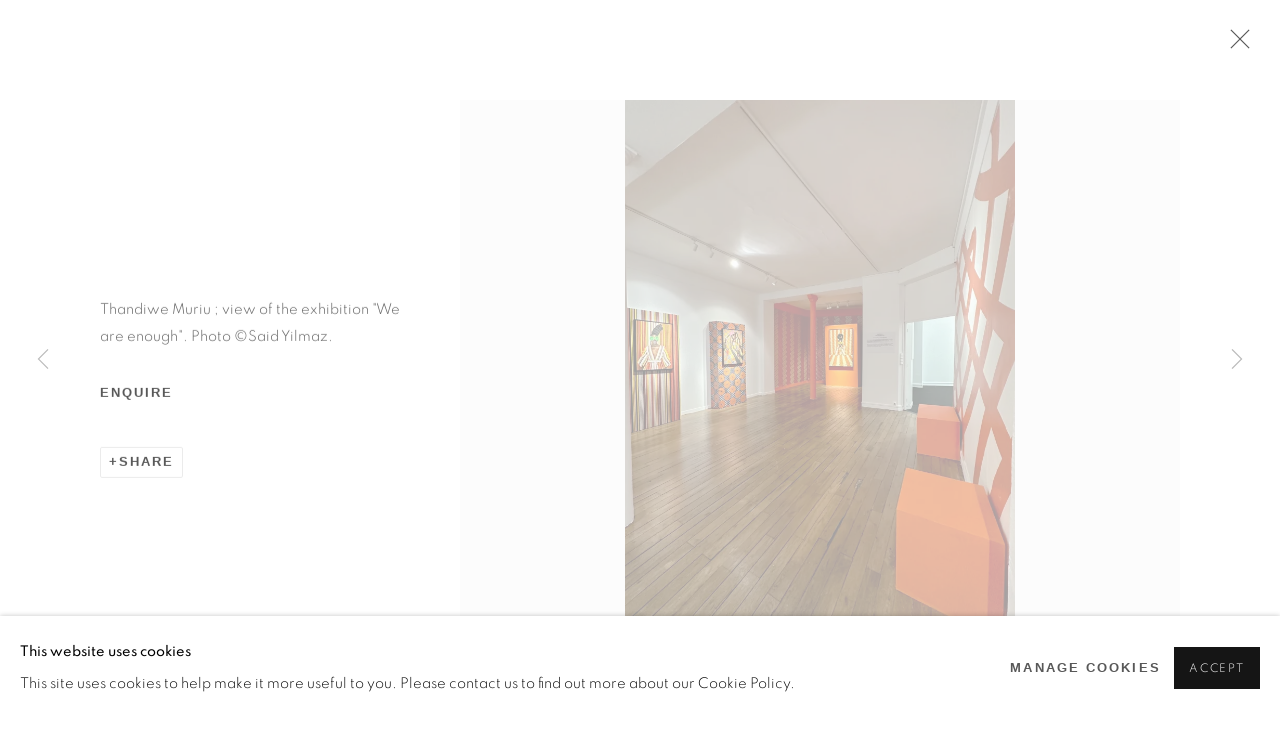

--- FILE ---
content_type: text/html; charset=utf-8
request_url: https://www.193gallery.com/exhibitions/8/installation_shots/image369/
body_size: 11067
content:



                        
    <!DOCTYPE html>
    <!-- Site by Artlogic - https://artlogic.net -->
    <html lang="en">
        <head>
            <meta charset="utf-8">
            <title>We are enough ⎮ AFIRIKA ARTFEST | 193 Gallery</title>
        <meta property="og:site_name" content="193 Gallery" />
        <meta property="og:title" content="We are enough ⎮ AFIRIKA ARTFEST" />
        <meta property="og:description" content="We Are Enough is a call to deconstruct some of the stigmas that constitute contemporary African societies. A reflection that pushes to understand the impulses and limiting beliefs that prevent us from &#34;dreaming big&#34;. The exhibition is organized by AFIRIKA ARTFEST, an exhibition circuit dedicated to contemporary African art." />
        <meta property="og:image" content="https://artlogic-res.cloudinary.com/w_1200,h_630,c_fill,f_auto,fl_lossy,q_auto/ws-artlogicwebsite1350/usr/exhibitions/images/exhibitions/8/img_1009.jpg" />
        <meta property="og:image:width" content="1200" />
        <meta property="og:image:height" content="630" />
        <meta property="twitter:card" content="summary_large_image">
        <meta property="twitter:url" content="https://www.193gallery.com/exhibitions/8/installation_shots/image369/">
        <meta property="twitter:title" content="We are enough ⎮ AFIRIKA ARTFEST">
        <meta property="twitter:description" content="We Are Enough is a call to deconstruct some of the stigmas that constitute contemporary African societies. A reflection that pushes to understand the impulses and limiting beliefs that prevent us from &#34;dreaming big&#34;. The exhibition is organized by AFIRIKA ARTFEST, an exhibition circuit dedicated to contemporary African art.">
        <meta property="twitter:text:description" content="We Are Enough is a call to deconstruct some of the stigmas that constitute contemporary African societies. A reflection that pushes to understand the impulses and limiting beliefs that prevent us from &#34;dreaming big&#34;. The exhibition is organized by AFIRIKA ARTFEST, an exhibition circuit dedicated to contemporary African art.">
        <meta property="twitter:image" content="https://artlogic-res.cloudinary.com/w_1200,h_630,c_fill,f_auto,fl_lossy,q_auto/ws-artlogicwebsite1350/usr/exhibitions/images/exhibitions/8/img_1009.jpg">
        <link rel="canonical" href="https://www.193gallery.com/artworks" />
        <meta name="google" content="notranslate" />
            <meta name="description" content="We Are Enough is a call to deconstruct some of the stigmas that constitute contemporary African societies. A reflection that pushes to understand the impulses and limiting beliefs that prevent us from &#34;dreaming big&#34;. The exhibition is organized by AFIRIKA ARTFEST, an exhibition circuit dedicated to contemporary African art." />
            <meta name="publication_date" content="2018-04-27 13:50:01" />
            <meta name="generator" content="Artlogic CMS - https://artlogic.net" />
            
            <meta name="accessibility_version" content="1.1"/>
            
            
                <meta name="viewport" content="width=device-width, minimum-scale=0.5, initial-scale=1.0" />

            

<link rel="icon" href="/usr/images/preferences/193_-logo-_1080x1080_-1-taille-reduite.ico" type="image/x-icon" />
<link rel="shortcut icon" href="/usr/images/preferences/193_-logo-_1080x1080_-1-taille-reduite.ico" type="image/x-icon" />

<meta name="application-name" content="193 Gallery"/>
<meta name="msapplication-TileColor" content="#ffffff"/>
            
            <link rel="alternate" hreflang="en" href="https://www.193gallery.com/exhibitions/8/installation_shots/image369/" />
<link rel="alternate" hreflang="fr" href="https://www.193gallery.com/fr/exhibitions/8/installation_shots/image369/" />
            
                <link rel="stylesheet" media="print" href="/lib/g/2.0/styles/print.css">
                <link rel="stylesheet" media="print" href="/styles/print.css">

            <script>
            (window.Promise && window.Array.prototype.find) || document.write('<script src="/lib/js/polyfill/polyfill_es6.min.js"><\/script>');
            </script>


            
		<link data-context="helper" rel="stylesheet" type="text/css" href="/lib/webfonts/font-awesome/font-awesome-4.6.3/css/font-awesome.min.css?c=27042050002205&g=e72fb52d226aa422cea96c8a17b24c87"/>
		<link data-context="helper" rel="stylesheet" type="text/css" href="/lib/archimedes/styles/archimedes-frontend-core.css?c=27042050002205&g=e72fb52d226aa422cea96c8a17b24c87"/>
		<link data-context="helper" rel="stylesheet" type="text/css" href="/lib/archimedes/styles/accessibility.css?c=27042050002205&g=e72fb52d226aa422cea96c8a17b24c87"/>
		<link data-context="helper" rel="stylesheet" type="text/css" href="/lib/jquery/1.12.4/plugins/jquery.archimedes-frontend-core-plugins-0.1.css?c=27042050002205&g=e72fb52d226aa422cea96c8a17b24c87"/>
		<link data-context="helper" rel="stylesheet" type="text/css" href="/lib/jquery/1.12.4/plugins/fancybox-2.1.3/jquery.fancybox.css?c=27042050002205&g=e72fb52d226aa422cea96c8a17b24c87"/>
		<link data-context="helper" rel="stylesheet" type="text/css" href="/lib/jquery/1.12.4/plugins/fancybox-2.1.3/jquery.fancybox.artlogic.css?c=27042050002205&g=e72fb52d226aa422cea96c8a17b24c87"/>
		<link data-context="helper" rel="stylesheet" type="text/css" href="/lib/jquery/1.12.4/plugins/slick-1.8.1/slick.css?c=27042050002205&g=e72fb52d226aa422cea96c8a17b24c87"/>
		<link data-context="helper" rel="stylesheet" type="text/css" href="/lib/jquery/plugins/nouislider/11.1.0/nouislider.min.css?c=27042050002205&g=e72fb52d226aa422cea96c8a17b24c87"/>
		<link data-context="helper" rel="stylesheet" type="text/css" href="/lib/jquery/plugins/roomview-photo/1.0/jquery.roomview-photo.1.0.css?c=27042050002205&g=e72fb52d226aa422cea96c8a17b24c87"/>
		<link data-context="helper" rel="stylesheet" type="text/css" href="/lib/jquery/plugins/pageload/1.1/jquery.pageload.1.1.css?c=27042050002205&g=e72fb52d226aa422cea96c8a17b24c87"/>
		<link data-context="helper" rel="stylesheet" type="text/css" href="/core/dynamic_base.css?c=27042050002205&g=e72fb52d226aa422cea96c8a17b24c87"/>
		<link data-context="helper" rel="stylesheet" type="text/css" href="/core/dynamic_main.css?c=27042050002205&g=e72fb52d226aa422cea96c8a17b24c87"/>
		<link data-context="helper" rel="stylesheet" type="text/css" href="/core/user_custom.css?c=27042050002205&g=e72fb52d226aa422cea96c8a17b24c87"/>
		<link data-context="helper" rel="stylesheet" type="text/css" href="/core/dynamic_responsive.css?c=27042050002205&g=e72fb52d226aa422cea96c8a17b24c87"/>
		<link data-context="helper" rel="stylesheet" type="text/css" href="/lib/webfonts/artlogic-site-icons/artlogic-site-icons-1.0/artlogic-site-icons.css?c=27042050002205&g=e72fb52d226aa422cea96c8a17b24c87"/>
		<link data-context="helper" rel="stylesheet" type="text/css" href="/lib/jquery/plugins/plyr/3.5.10/plyr.css?c=27042050002205&g=e72fb52d226aa422cea96c8a17b24c87"/>
		<link data-context="helper" rel="stylesheet" type="text/css" href="/lib/styles/fouc_prevention.css?c=27042050002205&g=e72fb52d226aa422cea96c8a17b24c87"/>
<!-- add crtical css to improve performance -->
		<script data-context="helper"  src="/lib/jquery/1.12.4/jquery-1.12.4.min.js?c=27042050002205&g=e72fb52d226aa422cea96c8a17b24c87"></script>
		<script data-context="helper" defer src="/lib/g/2.0/scripts/webpack_import_helpers.js?c=27042050002205&g=e72fb52d226aa422cea96c8a17b24c87"></script>
		<script data-context="helper" defer src="/lib/jquery/1.12.4/plugins/jquery.browser.min.js?c=27042050002205&g=e72fb52d226aa422cea96c8a17b24c87"></script>
		<script data-context="helper" defer src="/lib/jquery/1.12.4/plugins/jquery.easing.min.js?c=27042050002205&g=e72fb52d226aa422cea96c8a17b24c87"></script>
		<script data-context="helper" defer src="/lib/jquery/1.12.4/plugins/jquery.archimedes-frontend-core-plugins-0.1.js?c=27042050002205&g=e72fb52d226aa422cea96c8a17b24c87"></script>
		<script data-context="helper" defer src="/lib/jquery/1.12.4/plugins/jquery.fitvids.js?c=27042050002205&g=e72fb52d226aa422cea96c8a17b24c87"></script>
		<script data-context="helper" defer src="/core/dynamic.js?c=27042050002205&g=e72fb52d226aa422cea96c8a17b24c87"></script>
		<script data-context="helper" defer src="/lib/archimedes/scripts/archimedes-frontend-core.js?c=27042050002205&g=e72fb52d226aa422cea96c8a17b24c87"></script>
		<script data-context="helper" defer src="/lib/archimedes/scripts/archimedes-frontend-modules.js?c=27042050002205&g=e72fb52d226aa422cea96c8a17b24c87"></script>
		<script data-context="helper" type="module"  traceurOptions="--async-functions" src="/lib/g/2.0/scripts/galleries_js_loader__mjs.js?c=27042050002205&g=e72fb52d226aa422cea96c8a17b24c87"></script>
		<script data-context="helper" defer src="/lib/g/2.0/scripts/feature_panels.js?c=27042050002205&g=e72fb52d226aa422cea96c8a17b24c87"></script>
		<script data-context="helper" defer src="/lib/g/themes/aspect/2.0/scripts/script.js?c=27042050002205&g=e72fb52d226aa422cea96c8a17b24c87"></script>
		<script data-context="helper" defer src="/lib/archimedes/scripts/json2.js?c=27042050002205&g=e72fb52d226aa422cea96c8a17b24c87"></script>
		<script data-context="helper" defer src="/lib/archimedes/scripts/shop.js?c=27042050002205&g=e72fb52d226aa422cea96c8a17b24c87"></script>
		<script data-context="helper" defer src="/lib/archimedes/scripts/recaptcha.js?c=27042050002205&g=e72fb52d226aa422cea96c8a17b24c87"></script>
            
            

            
                


    <script>
        function get_cookie_preference(category) {
            result = false;
            try {
                var cookie_preferences = localStorage.getItem('cookie_preferences') || "";
                if (cookie_preferences) {
                    cookie_preferences = JSON.parse(cookie_preferences);
                    if (cookie_preferences.date) {
                        var expires_on = new Date(cookie_preferences.date);
                        expires_on.setDate(expires_on.getDate() + 365);
                        console.log('cookie preferences expire on', expires_on.toISOString());
                        var valid = expires_on > new Date();
                        if (valid && cookie_preferences.hasOwnProperty(category) && cookie_preferences[category]) {
                            result = true;
                        }
                    }
                }
            }
            catch(e) {
                console.warn('get_cookie_preference() failed');
                return result;
            }
            return result;
        }

        window.google_analytics_init = function(page){
            var collectConsent = true;
            var useConsentMode = false;
            var analyticsProperties = ['UA-255466224-1', 'G-9XSNS6FRJT'];
            var analyticsCookieType = 'statistics';
            var disableGa = false;
            var sendToArtlogic = true;
            var artlogicProperties = {
                'UA': 'UA-157296318-1',
                'GA': 'G-GLQ6WNJKR5',
            };

            analyticsProperties = analyticsProperties.concat(Object.values(artlogicProperties));

            var uaAnalyticsProperties = analyticsProperties.filter((p) => p.startsWith('UA-'));
            var ga4AnalyticsProperties = analyticsProperties.filter((p) => p.startsWith('G-')).concat(analyticsProperties.filter((p) => p.startsWith('AW-')));

            if (collectConsent) {
                disableGa = !get_cookie_preference(analyticsCookieType);

                for (var i=0; i < analyticsProperties.length; i++){
                    var key = 'ga-disable-' + analyticsProperties[i];

                    window[key] = disableGa;
                }

                if (disableGa) {
                    if (document.cookie.length) {
                        var cookieList = document.cookie.split(/; */);

                        for (var i=0; i < cookieList.length; i++) {
                            var splitCookie = cookieList[i].split('='); //this.split('=');

                            if (splitCookie[0].indexOf('_ga') == 0 || splitCookie[0].indexOf('_gid') == 0 || splitCookie[0].indexOf('__utm') == 0) {
                                //h.deleteCookie(splitCookie[0]);
                                var domain = location.hostname;
                                var cookie_name = splitCookie[0];
                                document.cookie =
                                    cookie_name + "=" + ";path=/;domain="+domain+";expires=Thu, 01 Jan 1970 00:00:01 GMT";
                                // now delete the version without a subdomain
                                domain = domain.split('.');
                                domain.shift();
                                domain = domain.join('.');
                                document.cookie =
                                    cookie_name + "=" + ";path=/;domain="+domain+";expires=Thu, 01 Jan 1970 00:00:01 GMT";
                            }
                        }
                    }
                }
            }

            if (uaAnalyticsProperties.length) {
                (function(i,s,o,g,r,a,m){i['GoogleAnalyticsObject']=r;i[r]=i[r]||function(){
                (i[r].q=i[r].q||[]).push(arguments)},i[r].l=1*new Date();a=s.createElement(o),
                m=s.getElementsByTagName(o)[0];a.async=1;a.src=g;m.parentNode.insertBefore(a,m)
                })(window,document,'script','//www.google-analytics.com/analytics.js','ga');


                if (!disableGa) {
                    var anonymizeIps = false;

                    for (var i=0; i < uaAnalyticsProperties.length; i++) {
                        var propertyKey = '';

                        if (i > 0) {
                            propertyKey = 'tracker' + String(i + 1);
                        }

                        var createArgs = [
                            'create',
                            uaAnalyticsProperties[i],
                            'auto',
                        ];

                        if (propertyKey) {
                            createArgs.push({'name': propertyKey});
                        }

                        ga.apply(null, createArgs);

                        if (anonymizeIps) {
                            ga('set', 'anonymizeIp', true);
                        }

                        var pageViewArgs = [
                            propertyKey ? propertyKey + '.send' : 'send',
                            'pageview'
                        ]

                        if (page) {
                            pageViewArgs.push(page)
                        }

                        ga.apply(null, pageViewArgs);
                    }

                    if (sendToArtlogic) {
                        ga('create', 'UA-157296318-1', 'auto', {'name': 'artlogic_tracker'});

                        if (anonymizeIps) {
                            ga('set', 'anonymizeIp', true);
                        }

                        var pageViewArgs = [
                            'artlogic_tracker.send',
                            'pageview'
                        ]

                        if (page) {
                            pageViewArgs.push(page)
                        }

                        ga.apply(null, pageViewArgs);
                    }
                }
            }

            if (ga4AnalyticsProperties.length) {
                if (!disableGa || useConsentMode) {
                    (function(d, script) {
                        script = d.createElement('script');
                        script.type = 'text/javascript';
                        script.async = true;
                        script.src = 'https://www.googletagmanager.com/gtag/js?id=' + ga4AnalyticsProperties[0];
                        d.getElementsByTagName('head')[0].appendChild(script);
                    }(document));

                    window.dataLayer = window.dataLayer || [];
                    window.gtag = function (){dataLayer.push(arguments);}
                    window.gtag('js', new Date());

                    if (useConsentMode) {
                        gtag('consent', 'default', {
                            'ad_storage': 'denied',
                            'analytics_storage': 'denied',
                            'functionality_storage': 'denied',
                            'personalization_storage': 'denied',
                            'security': 'denied',
                        });

                        if (disableGa) {
                            // If this has previously been granted, it will need set back to denied (ie on cookie change)
                            gtag('consent', 'update', {
                                'analytics_storage': 'denied',
                            });
                        } else {
                            gtag('consent', 'update', {
                                'analytics_storage': 'granted',
                            });
                        }
                    }

                    for (var i=0; i < ga4AnalyticsProperties.length; i++) {
                        window.gtag('config', ga4AnalyticsProperties[i]);
                    }

                }
            }
        }

        var waitForPageLoad = true;

        if (waitForPageLoad) {
            window.addEventListener('load', function() {
                window.google_analytics_init();
                window.archimedes.archimedes_core.analytics.init();
            });
        } else {
            window.google_analytics_init();
        }
    </script>

            
            
            
            <noscript> 
                <style>
                    body {
                        opacity: 1 !important;
                    }
                </style>
            </noscript>
        </head>
        
        
        
        <body class="section-exhibitions page-exhibitions site-responsive responsive-top-size-1023 responsive-nav-slide-nav responsive-nav-side-position-fullscreen responsive-layout-forced-lists responsive-layout-forced-image-lists responsive-layout-forced-tile-lists analytics-track-all-links site-lib-version-2-0 scroll_sub_nav_enabled responsive_src_image_sizing hero_heading_title_position_overlay page-param-installation_shots page-param-8 page-param-id-8 page-param-image369 page-param-type-section page-param-type-exhibition_id page-param-type-object_id layout-hero-mode-fullbleed  layout-hero-header layout-hero-header-record-data layout-fixed-header site-type-template pageload-ajax-navigation-active layout-animation-enabled layout-lazyload-enabled" data-viewport-width="1024" data-site-name="artlogicwebsite1350" data-connected-db-name="193gallery" data-pathname="/exhibitions/8/installation_shots/image369/"
    style="opacity: 0;"

>
            <script>document.getElementsByTagName('body')[0].className+=' browser-js-enabled';</script>
            


            
            






        <div id="responsive_slide_nav_content_wrapper">

    <div id="container">

        
    


    <div class="header-fixed-wrapper">
    <header id="header" class="clearwithin header_fixed header_transparent   header_layout_left">
        <div class="inner clearwithin">

                <div id="logo_print" class="printonly"><a href="/"><img src="https://artlogic-res.cloudinary.com/c_limit,f_auto,fl_lossy,q_auto/ws-artlogicwebsite1350/usr/images/preferences/193-logo-noir-recoupe-pour-le-site.png" alt="193 Gallery company logo"/></a></div>



<div id="logo" class=" user-custom-logo-image auto_brightness_disabled"><a href="/">193 Gallery</a><span class="logo-variant-light"></span><span class="logo-variant-dark"></span></div>


            
                <div id="skiplink-container">
                    <div>
                        <a href="#main_content" class="skiplink">Skip to main content</a>
                    </div>
                </div>
            
        
            <div class="header-ui-wrapper">

                    <div id="responsive_slide_nav_wrapper" class="mobile_menu_align_center" data-nav-items-animation-delay>
                        <div id="responsive_slide_nav_wrapper_inner" data-responsive-top-size=1023>
                        
                            <nav id="top_nav" aria-label="Main site" class="navigation noprint clearwithin">
                                
<div id="top_nav_reveal" class="hidden"><ul><li><a href="#" role="button" aria-label="Close">Menu</a></li></ul></div>

        <ul class="topnav">
		<li class="topnav-filepath-artists topnav-label-artists topnav-id-11"><a href="/artists/" aria-label="Link to 193 Gallery Artists page">Artists</a></li>
		<li class="topnav-filepath-exhibitions topnav-label-exhibitions topnav-id-13 active"><a href="/exhibitions/" aria-label="Link to 193 Gallery Exhibitions page (current nav item)">Exhibitions</a></li>
		<li class="topnav-filepath-art-fairs topnav-label-fairs topnav-id-23"><a href="/art-fairs/" aria-label="Link to 193 Gallery Fairs page">Fairs</a></li>
		<li class="topnav-filepath-news topnav-label-news topnav-id-15"><a href="/news/" aria-label="Link to 193 Gallery News page">News</a></li>
		<li class="topnav-filepath-manifesto topnav-label-manifesto topnav-id-24"><a href="/manifesto/" aria-label="Link to 193 Gallery Manifesto page">Manifesto</a></li>
		<li class="topnav-filepath-contact topnav-label-contact-us topnav-id-20 last"><a href="/contact/" aria-label="Link to 193 Gallery Contact Us page">Contact Us </a></li>
	</ul>


                                
                                

    <div id="topnav_translations" class="navigation noprint clearwithin">
        <ul>
            
            <li  class="lang_nav_en active"  data-language="en"><a aria-label="Translate site to EN (English)" href="/exhibitions/8/installation_shots/image369/" class="no_proxy_dir_rewrite">EN</a></li>
                
                <li  class="lang_nav_fr "   data-language="en"><a aria-label="Translate site to FR (French)" href="/fr/exhibitions/8/installation_shots/image369/" class="no_proxy_dir_rewrite">FR</a></li>
        </ul>
    </div>


                                
                                    <div id="topnav_search" class="header_quick_search noprint">
                                        <form method="get" action="/search/" id="topnav_search_form">
                                            <input id="topnav_search_field" type="text" class="header_quicksearch_field inputField" aria-label="Search" data-default-value="Search" value="" name="search" />
                                                <a href="javascript:void(0)" id="topnav_search_btn" class="header_quicksearch_btn link" aria-label="Submit search" role="button"><i class="quicksearch-icon"></i></a>
                                            <input type="submit" class="nojsSubmit" aria-label="Submit search" value="Go" style="display: none;" />
                                        </form>
                                    </div>
                            </nav>
                        
                        </div>
                    </div>
                

                <div class="header-icons-wrapper  active cart-icon-active">
                    
                    
                        <div id="header_quick_search" class="header_quick_search noprint header_quick_search_reveal">
                            <form method="get" action="/search/" id="header_quicksearch_form">
                                <input id="header_quicksearch_field" type="text" class="header_quicksearch_field inputField" aria-label="Submit" data-default-value="Search" value="" name="search" placeholder="Search" />
                                <a href="javascript:void(0)" id="header_quicksearch_btn" class="header_quicksearch_btn link" aria-label="Submit search"><i class="quicksearch-icon"></i></a>
                                <input type="submit" class="nojsSubmit" value="Go" aria-label="Submit search" style="display: none;" />
                            </form>
                        </div>

                        



<!--excludeindexstart-->
<div id="store_cart_widget" class="hide_when_empty">
    <div class="store_cart_widget_inner">
        <div id="scw_heading"><a href="/store/basket/" class="scw_checkout_link">Cart</a></div>
        <div id="scw_items">
            <a href="/store/basket/" aria-label="Your store basket is empty" data-currency="&euro;">
                <span class="scw_total_items"><span class="scw_total_count">0</span><span class="scw_total_items_text"> items</span></span>
               

                    <span class="scw_total_price">
                        <span class="scw_total_price_currency widget_currency">&euro;</span>
                        <span class="scw_total_price_amount widget_total_price" 
                                data-cart_include_vat_in_price="0" 
                                data-total_price_without_vat_in_base_currency="0" 
                                data-total_price_with_vat_in_base_currency="0"
                                data-conversion_rate='{"EUR": {"conversion_rate": 1, "name": "&euro;", "stripe_code": "eur"}}'
                                data-count="0">
                        </span>
                    </span>
      
                
            </a>
        </div>
        <div id="scw_checkout">
            <div class="scw_checkout_button"><a href="/store/basket/" class="scw_checkout_link">Checkout</a></div>
        </div>
            <div id="scw_popup" class="hidden scw_popup_always_show">
                <div id="scw_popup_inner">
                    <h3>Item added to cart</h3>
                    <div id="scw_popup_buttons_container">
                        <div class="button"><a href="/store/basket/">View cart & checkout</a></div>
                        <div id="scw_popup_close" class="link"><a href="#">Continue shopping</a></div>
                    </div>
                    <div class="clear"></div>
                </div>
            </div>
        
    </div>
</div>
<!--excludeindexend-->

                    
     
                        <div id="slide_nav_reveal" tabindex="0" role="button">Menu</div>
                </div>
                
                

                

    <div id="translations_nav" class="navigation noprint clearwithin">
        <ul>
            
            <li  class="lang_nav_en active"  data-language="en"><a aria-label="Translate site to EN (English)" href="/exhibitions/8/installation_shots/image369/" class="no_proxy_dir_rewrite">EN</a></li>
                
                <li  class="lang_nav_fr "   data-language="en"><a aria-label="Translate site to FR (French)" href="/fr/exhibitions/8/installation_shots/image369/" class="no_proxy_dir_rewrite">FR</a></li>
        </ul>
    </div>


                

                
            </div>
        </div>
        



    </header>
    </div>



        
            



    
    
    <div id="hero_header" data-image-src="https://artlogic-res.cloudinary.com/w_2000,h_2000,c_limit,f_auto,fl_lossy,q_auto/ws-artlogicwebsite1350/usr/images/exhibitions/hero_image/items/22/22f3242b81ef4145ad1b670734a1dc55/joana-choumali.jpg?focal=50,56" data-color="#000" style="background-color:#000;background-position-x: 50%; background-position-y: 56%;" role="complementary" class="parallax-element hero_header_layout_standard hero_section_detect_brightness hero-mode-fullbleed">
        <div class="inner " >
            
                <div id="hero_heading">
                        <div class="title"><a href="/exhibitions/">We are enough ⎮ AFIRIKA ARTFEST</a></div>
                            <div class="subtitle">Group exhibition<span class="subtitle_pre_location_comma">,&nbsp;</span><span class="subtitle_location"><a href="/contact/">Paris</a></span><span class="subtitle_date_comma">, </span><span class="subtitle_date">11 Mar - 28 May 2023</span></div>
                    
                </div>
        </div>
        
            <div id="slideshow" class="fullscreen_slideshow fullscreen_slideshow_parallax detect-slide-brightness no-slideshow-images  hero_header_layout_standard"  style="background-color:#000" >
                <ul class="hero-parallax-element">
                        
                            <li class=" fullscreen-slide-brightness-detected fullscreen-slide-image-dark">

                                
        <style>
            .cycle-slide-active #hero-slide-0 {background-image:url('https://artlogic-res.cloudinary.com/w_2000,h_2000,c_limit,f_auto,fl_lossy,q_auto/ws-artlogicwebsite1350/usr/images/exhibitions/hero_image/items/22/22f3242b81ef4145ad1b670734a1dc55/joana-choumali.jpg?focal=50,56');background-position-x: 50%; background-position-y: 56%;   background-position-x: 50%; background-position-y: 56%;}
            @media screen and (max-width: 459px) {
                .cycle-slide-active #hero-slide-0 {background-image:url('https://artlogic-res.cloudinary.com/w_2000,h_2000,c_limit,f_auto,fl_lossy,q_auto/ws-artlogicwebsite1350/usr/images/exhibitions/hero_image_mobile/items/8a/8a49e5cdbbe440a888759ba881440b12/joana-choumali.jpg?focal=50,58');background-position-x: 50%; background-position-y: 58%; background-position-x: 50%; background-position-y: 58%;}
            }
        </style>
    

                                <span id=hero-slide-0 class="image"></span>
                                <span class="content">
                                    <span class="inner">
                                    </span>
                                </span>
                            </li>
                </ul>
            </div>

        
        <style>
            #hero_image_responsive {background-image:url('https://artlogic-res.cloudinary.com/w_2000,h_2000,c_limit,f_auto,fl_lossy,q_auto/ws-artlogicwebsite1350/usr/images/exhibitions/hero_image/items/22/22f3242b81ef4145ad1b670734a1dc55/joana-choumali.jpg?focal=50,56');background-position-x: 50%; background-position-y: 56%;  background-color: #000; background-position-x: 50%; background-position-y: 56%;}
            @media screen and (max-width: 459px) {
                #hero_image_responsive {background-image:url('https://artlogic-res.cloudinary.com/w_2000,h_2000,c_limit,f_auto,fl_lossy,q_auto/ws-artlogicwebsite1350/usr/images/exhibitions/hero_image_mobile/items/8a/8a49e5cdbbe440a888759ba881440b12/joana-choumali.jpg?focal=50,58');background-position-x: 50%; background-position-y: 58%; background-position-x: 50%; background-position-y: 58%;}
            }
        </style>
    

        <div id="hero_image_responsive" class="no-slideshow-images ">
        </div>

        
    </div>


        <div id="main_content" role="main" class="clearwithin">
            <!--contentstart-->
            










    <div class="exhibition">
        






<div class="subsection-exhibition-detail-page subsection-wrapper-installation_shots-object record-content-group-images-override record-content-links record-content-content record-content-selected-artists record-content-has-section-overview record-content-has-section-installation_shots record-content-has-section-works record-content-has-section-publications record-content-has-section-press_release record-content-has-section-artist_page record-content-has-section-related_content  " 
     data-search-record-type="exhibitions" data-search-record-id="8">


    


        <div class="exhibition-header heading_wrapper main_heading_hidden heading_wrapper_alternative clearwithin has_location">
            
        <a href="/exhibitions/8-we-are-enough-afirika-artfest-group-exhibition/" >
                <h1 class="has_subtitle"hidden><span class="h1_heading">We are enough ⎮ AFIRIKA ARTFEST</span><span class="separator">: </span> <span class="h1_subtitle">Group exhibition</span></h1>
            </a>

            
            
                <div id="exhibition-status-past" class="hidden">
                    Past exhibition
                </div>

                <div class="subtitle has_subnav">

                     


                </div>

                





                






        </div>


    


    <div id="content" class="content_alt clearwithin">


                    

    
    <div class="subsection-installation">

            
            












    
    










<div class="artwork_detail_wrapper site-popup-enabled-content"
     data-pageload-popup-fallback-close-path="/exhibitions/8/installation_shots/">

    <div id="image_gallery" 
         class="clearwithin record-layout-standard artwork image_gallery_has_caption" 
         
         data-search-record-type="artworks" data-search-record-id="None"
    >

            <div class="draginner">
            <div id="image_container_wrapper">
        
        <div id="image_container"
             class=" "
             data-record-type="artwork">


                
                    <span class="image"><span>
                        <img src="[data-uri]"  data-responsive-src="{'750': 'https://artlogic-res.cloudinary.com/w_750,c_limit,f_auto,fl_lossy,q_auto/ws-artlogicwebsite1350/usr/exhibitions/images/exhibitions/8/img_1009.jpg', '850': 'https://artlogic-res.cloudinary.com/w_850,c_limit,f_auto,fl_lossy,q_auto/ws-artlogicwebsite1350/usr/exhibitions/images/exhibitions/8/img_1009.jpg', '2400': 'https://artlogic-res.cloudinary.com/w_2400,c_limit,f_auto,fl_lossy,q_auto/ws-artlogicwebsite1350/usr/exhibitions/images/exhibitions/8/img_1009.jpg', '1600': 'https://artlogic-res.cloudinary.com/w_1600,c_limit,f_auto,fl_lossy,q_auto/ws-artlogicwebsite1350/usr/exhibitions/images/exhibitions/8/img_1009.jpg', '1200': 'https://artlogic-res.cloudinary.com/w_1200,c_limit,f_auto,fl_lossy,q_auto/ws-artlogicwebsite1350/usr/exhibitions/images/exhibitions/8/img_1009.jpg', '345': 'https://artlogic-res.cloudinary.com/w_345,c_limit,f_auto,fl_lossy,q_auto/ws-artlogicwebsite1350/usr/exhibitions/images/exhibitions/8/img_1009.jpg', '470': 'https://artlogic-res.cloudinary.com/w_470,c_limit,f_auto,fl_lossy,q_auto/ws-artlogicwebsite1350/usr/exhibitions/images/exhibitions/8/img_1009.jpg', '3000': 'https://artlogic-res.cloudinary.com/w_3000,c_limit,f_auto,fl_lossy,q_auto/ws-artlogicwebsite1350/usr/exhibitions/images/exhibitions/8/img_1009.jpg', '650': 'https://artlogic-res.cloudinary.com/w_650,c_limit,f_auto,fl_lossy,q_auto/ws-artlogicwebsite1350/usr/exhibitions/images/exhibitions/8/img_1009.jpg', '2600': 'https://artlogic-res.cloudinary.com/w_2600,c_limit,f_auto,fl_lossy,q_auto/ws-artlogicwebsite1350/usr/exhibitions/images/exhibitions/8/img_1009.jpg', '2800': 'https://artlogic-res.cloudinary.com/w_2800,c_limit,f_auto,fl_lossy,q_auto/ws-artlogicwebsite1350/usr/exhibitions/images/exhibitions/8/img_1009.jpg', '1400': 'https://artlogic-res.cloudinary.com/w_1400,c_limit,f_auto,fl_lossy,q_auto/ws-artlogicwebsite1350/usr/exhibitions/images/exhibitions/8/img_1009.jpg', '1000': 'https://artlogic-res.cloudinary.com/w_1000,c_limit,f_auto,fl_lossy,q_auto/ws-artlogicwebsite1350/usr/exhibitions/images/exhibitions/8/img_1009.jpg'}"  data-src="https://artlogic-res.cloudinary.com/w_2000,h_2000,c_limit,f_auto,fl_lossy,q_auto/ws-artlogicwebsite1350/usr/exhibitions/images/exhibitions/8/img_1009.jpg" alt="Thandiwe Muriu ; view of the exhibition &#34;We are enough&#34;. Photo &#169;Said Yilmaz."  />
                        
                        </span></span>


        </div>
            </div>

        <div id="content_module" class="clearwithin">


                
                <div class="detail_view_module">
                    <span>Thandiwe Muriu ; view of the exhibition "We are enough"</span><span>.&#160;</span><span>Photo &#169;Said Yilmaz.</span>
                </div>
                    <div class="enquire">
            <!--excludeindexstart-->
            <div class="enquire_button_container clearwithin ">
                <div class="link"><a href="javascript:void(0)" role="button" class="website_contact_form link-no-ajax" data-contact-form-stock-number="" data-contact-form-item-table="" data-contact-form-item-id="" data-contact-form-details="%3Cp%3EThandiwe%20Muriu%20%3B%20view%20of%20the%20exhibition%20%27We%20are%20enough%27%20.%26%23160%3B%20Photo%20%26%23169%3BSaid%20Yilmaz.%20%20%20%20%20%20%3C/p%3E" data-contact-form-image="https://artlogic-res.cloudinary.com/w_75,h_75,c_fill,f_auto,fl_lossy,q_auto/ws-artlogicwebsite1350/usr/exhibitions/images/exhibitions/8/img_1009.jpg" data-contact-form-hide-context="" data-contact-form-to="" data-contact-form-to-bcc=""  >Enquire</a></div>
                <div class="enquire_link_simple_artwork_details hidden">%3Cp%3EThandiwe%20Muriu%20%3B%20view%20of%20the%20exhibition%20%27We%20are%20enough%27%20.%26%23160%3B%20Photo%20%26%23169%3BSaid%20Yilmaz.%20%20%20%20%20%20%3C/p%3E</div>
            </div>
            <!--excludeindexend-->
        </div>
                    <!--excludeindexstart-->
                    



    <script>
        var addthis_config = {
            data_track_addressbar: false,
            services_exclude: 'print, gmail, stumbleupon, more, google',
            ui_click: true, data_ga_tracker: 'UA-255466224-1',
            data_ga_property: 'UA-255466224-1',
            data_ga_social: true,
            ui_use_css: true,
            data_use_cookies_ondomain: false,
            data_use_cookies: false
        };

    </script>
    <div class="social_sharing_wrap not-prose clearwithin">


        

        

        <div class="link share_link popup_vertical_link  retain_dropdown_dom_position" data-link-type="share_link">
            <a href="#" role="button" aria-haspopup="true" aria-expanded="false">Share</a>

                
                <div id="social_sharing" class="social_sharing popup_links_parent">
                <div id="relative_social_sharing" class="relative_social_sharing">
                <div id="social_sharing_links" class="social_sharing_links popup_vertical dropdown_closed addthis_toolbox popup_links">
                        <ul>
                        
                            
                                <li class="social_links_item">
                                    <a href="https://www.facebook.com/sharer.php?u=http://www.193gallery.com/exhibitions/8/installation_shots/image369/" target="_blank" class="addthis_button_facebook">
                                        <span class="add_this_social_media_icon facebook"></span>Facebook
                                    </a>
                                </li>
                            
                                <li class="social_links_item">
                                    <a href="https://x.com/share?url=http://www.193gallery.com/exhibitions/8/installation_shots/image369/" target="_blank" class="addthis_button_x">
                                        <span class="add_this_social_media_icon x"></span>X
                                    </a>
                                </li>
                            
                                <li class="social_links_item">
                                    <a href="https://www.pinterest.com/pin/create/button/?url=https%3A//www.193gallery.com/exhibitions/8/installation_shots/image369/&media=https%3A//artlogic-res.cloudinary.com/f_auto%2Cfl_lossy%2Cq_auto/ws-artlogicwebsite1350/usr/images/exhibitions/main_image_override/8/afirika.png&description=We%20are%20enough%20%E2%8E%AE%20AFIRIKA%20ARTFEST" target="_blank" class="addthis_button_pinterest_share">
                                        <span class="add_this_social_media_icon pinterest"></span>Pinterest
                                    </a>
                                </li>
                            
                                <li class="social_links_item">
                                    <a href="https://www.tumblr.com/share/link?url=http://www.193gallery.com/exhibitions/8/installation_shots/image369/" target="_blank" class="addthis_button_tumblr">
                                        <span class="add_this_social_media_icon tumblr"></span>Tumblr
                                    </a>
                                </li>
                            
                                <li class="social_links_item">
                                    <a href="mailto:?subject=We%20are%20enough%20%E2%8E%AE%20AFIRIKA%20ARTFEST&body= http://www.193gallery.com/exhibitions/8/installation_shots/image369/" target="_blank" class="addthis_button_email">
                                        <span class="add_this_social_media_icon email"></span>Email
                                    </a>
                                </li>
                        </ul>
                </div>
                </div>
                </div>
                
        

        </div>



    </div>

                
        <div class="page_stats pagination_controls" id="page_stats_0">
            <div class="ps_links">
                    <div class="ps_item pagination_controls_prev"><a href="/exhibitions/8/installation_shots/images359/"
                                                                     class="ps_link ps_previous focustrap-ignore">Previous</a>
                    </div>
                <div class="ps_item sep">|</div>
                    <div class="ps_item pagination_controls_next"><a href="/exhibitions/8/installation_shots/images370/"
                                                                     class="ps_link ps_next focustrap-ignore">Next</a>
                    </div>
            </div>
            <div class="ps_pages">
                <div class="ps_pages_indented">
                    <div class="ps_page_number">2&nbsp;</div>
                    <div class="left">of
                        &nbsp;11</div>
                </div>
            </div>
            <div class="clear"></div>
        </div>

                <!--excludeindexend-->
        </div>



        
    

            </div>
            <div class="draginner_loader loader_basic"></div>
</div>



    </div>

    
    



        


        
            <div class="back_to_link">
                <div class="divider inner"></div>
                <div class="link"><a href="/exhibitions/">Back to exhibitions</a></div>
            </div>

        


    </div>

    


</div>


    </div>


            <!--contentend-->
        </div>

        


            
                

























<div id="footer" role="contentinfo" class=" advanced_footer">
    <div class="inner">
                <div class="advanced_footer_item clearwithin">
                    
        <div id="contact_info">
                <p class="cms_button"> </p>
<p class="cms_button"> </p>
<p class="cms_button"> </p>
<p class="cms_button"> </p>
<p class="cms_button"> </p>
        </div>

                </div>
            
            <div class="advanced_footer_item advanced_footer_item_1">
                <p><img style="vertical-align: middle;" alt="" src="https://artlogic-res.cloudinary.com/c_limit,f_auto,fl_lossy,q_auto/ws-artlogicwebsite1350/usr/library/main/images/193_-logo-1080x1080-1-taille-reduite.png" height="122" width="150" /></p>
            </div>
            <div class="advanced_footer_item advanced_footer_item_2">
                <p class="cms_button">24 rue Béranger, 75003 Paris, France</p>
<p class="cms_button">Tuesday to Saturday — 10:30am to 7:00pm</p>
<p class="cms_button"> </p>
<p class="cms_button">Dorsoduro 993/994, 30123 Venezia VE, Italy</p>
<p>Temporarily closed</p>
<p class="cms_button"> </p>
<p class="p1">6 rue du Cépoun San Martin, 83990, Saint-Tropez, France</p>
<p class="p1">Temporarily closed</p>
            </div>
            <div class="advanced_footer_item advanced_footer_item_3">
                <p>+33 1 45 31 54 16</p>
<p><a href="mailto:%20online@193gallery.com" target="_blank"><span>online@193gallery.com</span></a></p>
<p> </p>
<p><span>+39 34 45 72 20 77</span></p>
<p><a href="mailto:venice@193gallery.com" target="_blank"><span>venice@193gallery.com</span></a></p>
<p> </p>
<p>+39 34 50 59 68 72</p>
<p><a href="mailto:saint-tropez@193gallery.com" target="_blank"><span>saint-tropez@193gallery.com </span></a></p>
            </div>

            
    
        <div id="social_links" class="clearwithin">
            <div id="instagram" class="social_links_item"><a href="https://www.instagram.com/193gallery/" class=""><span class="social_media_icon instagram"></span>Instagram<span class="screen-reader-only">, opens in a new tab.</span></a></div><div id="facebook" class="social_links_item"><a href="https://www.facebook.com/193Gallery" class=""><span class="social_media_icon facebook"></span>Facebook<span class="screen-reader-only">, opens in a new tab.</span></a></div><div id="linkedin" class="social_links_item"><a href="https://www.linkedin.com/company/193-gallery/" class=""><span class="social_media_icon linkedin"></span>LinkedIn<span class="screen-reader-only">, opens in a new tab.</span></a></div><div id="artsy" class="social_links_item"><a href="https://www.artsy.net/partner/193-gallery" class=""><span class="social_media_icon artsy"></span>Artsy<span class="screen-reader-only">, opens in a new tab.</span></a></div><div id="email" class="social_links_item"><a href="/contact/form/" class="link-no-ajax"><span class="social_media_icon email"></span>Send an email</a></div>
        </div>

            <div class="clear"></div>
            
    <div class="copyright">
            
    <div class="small-links-container">
            <div class="cookie_notification_preferences"><a href="javascript:void(0)" role="button" class="link-no-ajax">Manage cookies</a></div>



    </div>

        <div id="copyright" class="noprint">
            <div class="copyright-text">
                    © 2026 193 Gallery 
            </div>
                
        
        <div id="artlogic" class="noprint"><a href="https://artlogic.net/" target="_blank" rel="noopener noreferrer">
                Site by Artlogic
        </a></div>

        </div>
        
    </div>

        <div class="clear"></div>
    </div>
</div>
        <div class="clear"></div>

            <div id="cookie_notification" role="region" aria-label="Cookie banner" data-mode="consent" data-cookie-notification-settings="">
    <div class="inner">
        <div id="cookie_notification_message" class="prose">
                <p><strong>This website uses cookies</strong><br>This site uses cookies to help make it more useful to you. Please contact us to find out more about our Cookie Policy.</p>
        </div>
        <div id="cookie_notification_preferences" class="link"><a href="javascript:;" role="button">Manage cookies</a></div>
        <div id="cookie_notification_accept" class="button"><a href="javascript:;" role="button">Accept</a></div>

    </div>
</div>
    <div id="manage_cookie_preferences_popup_container">
        <div id="manage_cookie_preferences_popup_overlay"></div>
        <div id="manage_cookie_preferences_popup_inner">
            <div id="manage_cookie_preferences_popup_box" role="dialog" aria-modal="true" aria-label="Cookie preferences">
                <div id="manage_cookie_preferences_close_popup_link" class="close">
                    <a href="javascript:;" role="button" aria-label="close">
                        <svg width="20px" height="20px" viewBox="0 0 488 488" version="1.1" xmlns="http://www.w3.org/2000/svg" xmlns:xlink="http://www.w3.org/1999/xlink" aria-hidden="true">
                            <g id="Page-1" stroke="none" stroke-width="1" fill="none" fill-rule="evenodd">
                                <g id="close" fill="#5D5D5D" fill-rule="nonzero">
                                    <polygon id="Path" points="488 468 468 488 244 264 20 488 0 468 224 244 0 20 20 0 244 224 468 0 488 20 264 244"></polygon>
                                </g>
                            </g>
                        </svg>
                    </a>
                </div>
                <h2>Cookie preferences</h2>
                    <p>Check the boxes for the cookie categories you allow our site to use</p>
                
                <div id="manage_cookie_preferences_form_wrapper">
                    <div class="form form_style_simplified">

                        <form id="cookie_preferences_form">
                            <fieldset>
                                <legend class="visually-hidden">Cookie options</legend>
                                <div>
                                    <label><input type="checkbox" name="essential" disabled checked value="1"> Strictly necessary</label>
                                    <div class="note">Required for the website to function and cannot be disabled.</div>
                                </div>
                                <div>
                                    <label><input type="checkbox" name="functionality"  value="1"> Preferences and functionality</label>
                                    <div class="note">Improve your experience on the website by storing choices you make about how it should function.</div>
                                </div>
                                <div>
                                    <label><input type="checkbox" name="statistics"  value="1"> Statistics</label>
                                    <div class="note">Allow us to collect anonymous usage data in order to improve the experience on our website.</div>
                                </div>
                                <div>
                                    <label><input type="checkbox" name="marketing"  value="1"> Marketing</label>
                                    <div class="note">Allow us to identify our visitors so that we can offer personalised, targeted marketing.</div>
                                </div>
                            </fieldset>
                            
                            <div class="button">
                                <a href="javascript:;" id="cookie_preferences_form_submit" role="button">Save preferences</a>
                            </div>
                        </form>

                    </div>
                </div>
            </div>
        </div>
    </div>

        


            
    
    
    
    <div id="mailing_list_popup_container" class=" auto_popup" data-timeout="10" data-cookie-expiry="604800">
        <div id="mailing_list_popup_overlay"></div>
        <div id="mailing_list_popup_inner">
            <div id="mailing_list_popup_box" role="dialog" aria-modal="true" aria-label="Mailing list popup">
                <div id="mailinglist_signup_close_popup_link" class="close"><a href="#" aria-label="Close" role="button" tabindex="0">Close</a></div>
                <h2>Join our mailing list</h2>
            
                    

<div id="artlogic_mailinglist_signup_form_wrapper">
    <div class="form form_style_simplified form_layout_hidden_labels">

        <form id="artlogic_mailinglist_signup_form" class="mailing_list_form clearwithin  " method="post" onsubmit="return false;" data-field-error="Please fill in all required fields." data-field-thanks-heading="Thank you" data-field-error-heading="Sorry" data-field-thanks-content="You have been added to our mailing list" data-field-exists-heading="Thank you" data-field-exists-content="You are already on our mailing list">
        
            <div class="error" tabindex="-1"></div>

                
                <div id="firstname_row" class="form_row">
                                <label for="ml_firstname">First name *</label>
                                <input name="firstname" class="inputField" id="ml_firstname" type="text" required autocomplete="given-name" value="" />
                </div>
                
                <div id="lastname_row" class="form_row">
                                <label for="ml_lastname">Last name *</label>
                                <input name="lastname" class="inputField" id="ml_lastname" type="text" required autocomplete="family-name" value="" />
                </div>
                
                <div id="email_row" class="form_row">
                                <label for="ml_email">Email *</label>
                                <input name="email" class="inputField" id="ml_email" type="email" required autocomplete="email" value="" />
                </div>
                
                <div id="phone_row" class="form_row">
                                <label for="ml_phone">Phone *</label>
                                <input name="phone" class="inputField" id="ml_phone" type="text" required autocomplete="tel" value="" />
                </div>

                <input type="hidden" name="interests" value="">
                <input type="hidden" name="position" value="">
                <input type="hidden" name="organisation" value="">
                <input type="hidden" name="categories" value="">


            <input type="hidden" name="tmp_send" value="1" />
            <input type="hidden" name="lang" value="" />
            <input type="hidden" name="originating_page" value="/exhibitions/8/installation_shots/image369/" />
            <input type="hidden" name="encoded_data" value="eyJub3RfaGlkZGVuIjogZmFsc2V9" />


            <div id="email_warning">
                <div id="email_warning_inner"></div>
            </div>
            

            <div id="mailing_submit_button" class="rowElem">
                <div class="button"><a class="submit_button" role="button" href="#">Signup</a></div>
            </div>
        </form>

            



<div id="privacy_policy_form_msg" class="privacy_policy_form_msg prose">
    <div class="asterisk">
        <p>
            * denotes required fields
        </p>
    </div>
        <p>
            We will process the personal data you have supplied in accordance with our privacy policy (available on request). You can unsubscribe or change your preferences at any time by clicking the link in our emails.
        </p>
</div>
    </div>
</div>

            </div>
        </div>
    </div>
    
    





    </div>

        </div>




            
            
                





            
            
        <!-- sentry-verification-string -->
    <!--  -->
</body>
    </html>




--- FILE ---
content_type: text/css; charset=utf-8
request_url: https://www.193gallery.com/core/dynamic_base.css?c=27042050002205&g=e72fb52d226aa422cea96c8a17b24c87
body_size: 226
content:



    
	/* Gallery core base.css */

	@import url(/lib/g/2.0/styles/base.css?c=27042050002205&g=e72fb52d226aa422cea96c8a17b24c87);


	/* Theme base.css (gallery template websites) */

	@import url(/lib/g/themes/aspect/2.0/styles/base.css?c=27042050002205&g=e72fb52d226aa422cea96c8a17b24c87);


/* Local site base.css */

    @import url(/styles/base.css?c=27042050002205&g=e72fb52d226aa422cea96c8a17b24c87);

    @import url(/core/user_custom.css?c=27042050002205&g=e72fb52d226aa422cea96c8a17b24c87);


--- FILE ---
content_type: text/css; charset=utf-8
request_url: https://www.193gallery.com/core/dynamic_main.css?c=27042050002205&g=e72fb52d226aa422cea96c8a17b24c87
body_size: 227
content:



	/* Core layout styles */
	@import url(/lib/g/2.0/styles/layout.css?c=27042050002205&g=e72fb52d226aa422cea96c8a17b24c87);
	
	

		/* Theme main.css (gallery template websites) */
		@import url(/lib/g/themes/aspect/2.0/styles/layout.css?c=27042050002205&g=e72fb52d226aa422cea96c8a17b24c87);
	
	/* Theme preset */
		
	
	

/* Website main.css */
	@import url(/styles/main.css?c=27042050002205&g=e72fb52d226aa422cea96c8a17b24c87);





